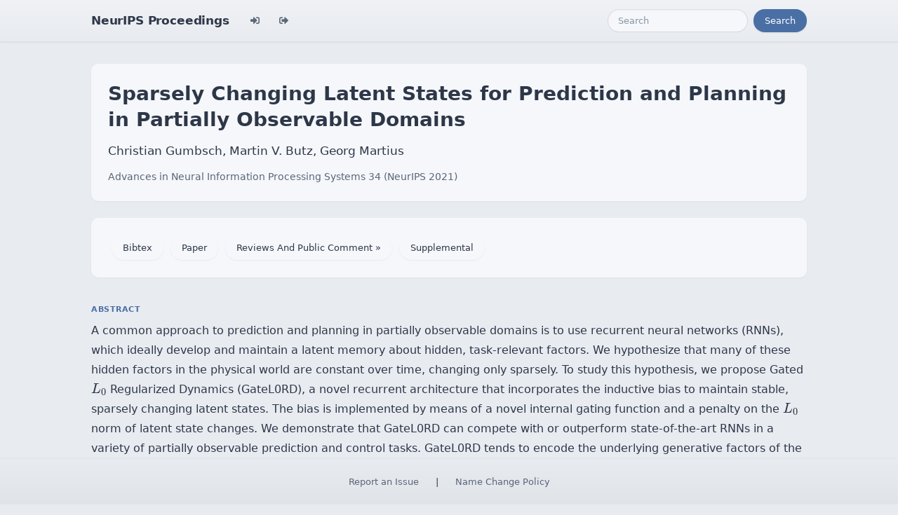

--- FILE ---
content_type: text/html; charset=utf-8
request_url: https://proceedings.neurips.cc/paper_files/paper/2021/hash/927b028cfa24b23a09ff20c1a7f9b398-Abstract.html
body_size: 3577
content:




<!doctype html>
<html lang="en">
<head>

    <!-- Required meta tags -->
    <meta charset="utf-8">
    <meta name="viewport" content="width=device-width, initial-scale=1, shrink-to-fit=no">
    <title>Sparsely Changing Latent States for Prediction and Planning in Partially Observable Domains</title>
    <!-- Bootstrap CSS -->
    <!-- https://codepen.io/surjithctly/pen/PJqKzQ -->
    <link href="https://cdn.jsdelivr.net/npm/bootstrap@5.3.3/dist/css/bootstrap.min.css" rel="stylesheet" integrity="sha384-QWTKZyjpPEjISv5WaRU9OFeRpok6YctnYmDr5pNlyT2bRjXh0JMhjY6hW+ALEwIH" crossorigin="anonymous">
    <link rel="stylesheet" href="https://use.fontawesome.com/releases/v5.8.1/css/all.css"
          integrity="sha384-50oBUHEmvpQ+1lW4y57PTFmhCaXp0ML5d60M1M7uH2+nqUivzIebhndOJK28anvf" crossorigin="anonymous">

    <!-- Custom CSS (after Bootstrap so it can override) -->
    <link rel="stylesheet" href="/static/papers/css/papers.css">
    <link rel="stylesheet" href="/static/papers/css/modern-theme.css?v=12">

    

    <meta name="citation_title" content="Sparsely Changing Latent States for Prediction and Planning in Partially Observable Domains">
    
        <meta name="citation_author" content="Gumbsch, Christian">
    
        <meta name="citation_author" content="Butz, Martin V.">
    
        <meta name="citation_author" content="Martius, Georg">
    
    <meta name="citation_journal_title" content="Advances in Neural Information Processing Systems">
    <meta name="citation_volume" content="34">
    
    
        <meta name="citation_firstpage" content="17518">
        <meta name="citation_lastpage" content="17531">
    
    
    <meta name="citation_pdf_url" content="https://proceedings.neurips.cc/paper_files/paper/2021/file/927b028cfa24b23a09ff20c1a7f9b398-Paper.pdf">
    <meta name="citation_publication_date" content="2021-12-06">





    <script type="text/javascript" async
            src="https://cdnjs.cloudflare.com/ajax/libs/mathjax/2.7.7/latest.js?config=TeX-MML-AM_CHTML">
    </script>
    <script type="text/x-mathjax-config">
        MathJax.Hub.Config({
      "tex2jax": {
        "inlineMath": [["$","$"], ["\\(","\\)"]],
        "displayMath": [["\\[","\\]"]],
        "processEscapes": true
      }
    }
    );

    </script>

    <style>
        @media (prefers-color-scheme: dark) {
            body {
                background-color: #333;
                color: #eee;
            }
        }

        .btn-spacer {
            margin: 2px;
        }

        .footer {
            position: fixed;
            left: 0;
            bottom: 0;
            width: 100%;
            background-color: #eee;
            color: black;
        }


    </style>

</head>


<body class="modern-theme">


<nav class="navbar navbar-expand-md bg-body-tertiary">
    <div class="container-fluid">
        <button class="navbar-toggler" type="button" data-bs-toggle="collapse" data-bs-target="#navbarSupportedContent" aria-controls="navbarSupportedContent" aria-expanded="false" aria-label="Toggle navigation">
            <span class="navbar-toggler-icon"></span>
        </button>
        <a class="navbar-brand" href="/">NeurIPS Proceedings</a>
        <button class="navbar-toggler" type="button" data-bs-toggle="collapse" data-bs-target="#navbarSupportedContent" aria-controls="navbarSupportedContent" aria-expanded="false" aria-label="Toggle navigation">
            <span class="navbar-toggler-icon"></span>
        </button>
        <div class="collapse navbar-collapse" id="navbarSupportedContent">
            <ul class="navbar-nav me-auto mb-2 mb-lg-0">
                            <li class="nav-item">
                <a class="nav-link" href="/admin/login/?next=/admin/"><i class="fas fa-sign-in-alt" title="Login"></i></a>
            </li>
            <li class="nav-item">
                <a class="nav-link" href="/admin/logout/?nextp=/admin"><i class="fas fa-sign-out-alt" title="Logout"></i></a>
            </li>

            </ul>
            <form class="d-flex" role="search" method="get" role="search" action="/papers/search">
                <input class="form-control me-2" type="search" placeholder="Search" aria-label="Search" name="q">
                <button class="btn btn-outline-success" type="submit">Search</button>
            </form>
        </div>
    </div>
</nav>




<div class="container-fluid">
    <div class="col p-3 paper-detail">

    
        <header class="paper-header">
            <h1 class="paper-title">Sparsely Changing Latent States for Prediction and Planning in Partially Observable Domains</h1>
            <p class="paper-authors">Christian Gumbsch, Martin V. Butz, Georg Martius</p>
            <p class="paper-meta">
                <a href="/paper_files/paper/2021">Advances in Neural Information Processing Systems 34  (NeurIPS 2021)</a>
                
            </p>
        </header>

        <div class="paper-actions"><a href="/paper_files/paper/12963-/bibtex" class="btn btn-light btn-spacer">Bibtex</a> <a class='btn btn-light btn-spacer' href='/paper_files/paper/2021/file/927b028cfa24b23a09ff20c1a7f9b398-Paper.pdf'>Paper</a> <a target="_blank" href='https://openreview.net/forum?id=-VjKyYX-PI9' class='btn btn-light btn-spacer'>Reviews And Public Comment &raquo;</a> <a class='btn btn-light btn-spacer' href='/paper_files/paper/2021/file/927b028cfa24b23a09ff20c1a7f9b398-Supplemental.pdf'>Supplemental</a></div>

        

        <section class="paper-section">
            <h2 class="section-label">Abstract</h2>
            <p class="paper-abstract">A common approach to prediction and planning in partially observable domains is to use recurrent neural networks (RNNs), which ideally develop and maintain a latent memory about hidden, task-relevant factors. We hypothesize that many of these hidden factors in the physical world are constant over time, changing only sparsely. To study this hypothesis, we propose Gated $L_0$ Regularized Dynamics (GateL0RD), a novel recurrent architecture that incorporates the inductive bias to maintain stable, sparsely changing latent states.  The bias is implemented by means of a novel internal gating function and a penalty on the $L_0$ norm of latent state changes. We demonstrate that GateL0RD can compete with or outperform state-of-the-art RNNs in a variety of partially observable prediction and control tasks. GateL0RD tends to encode the underlying generative factors of the environment, ignores spurious temporal dependencies, and generalizes better, improving sampling efficiency and overall performance in model-based planning and reinforcement learning tasks. Moreover, we show that the developing latent states can be easily interpreted, which is a step towards better explainability in RNNs.</p>
        </section>

        

    

    </div>
</div>


<script   src="https://code.jquery.com/jquery-3.7.1.min.js"
          integrity="sha256-/JqT3SQfawRcv/BIHPThkBvs0OEvtFFmqPF/lYI/Cxo="   crossorigin="anonymous"></script>
<script src="https://cdn.jsdelivr.net/npm/popper.js@1.16.0/dist/umd/popper.min.js"
        integrity="sha384-Q6E9RHvbIyZFJoft+2mJbHaEWldlvI9IOYy5n3zV9zzTtmI3UksdQRVvoxMfooAo"
        crossorigin="anonymous"></script>
<script src="https://stackpath.bootstrapcdn.com/bootstrap/4.1.3/js/bootstrap.min.js"
        integrity="sha384-ChfqqxuZUCnJSK3+MXmPNIyE6ZbWh2IMqE241rYiqJxyMiZ6OW/JmZQ5stwEULTy"
        crossorigin="anonymous"></script>
<script>
    $('.dropdown-menu a.dropdown-toggle').on('click', function (e) {
        if (!$(this).next().hasClass('show')) {
            $(this).parents('.dropdown-menu').first().find('.show').removeClass("show");
        }
        var $subMenu = $(this).next(".dropdown-menu");
        $subMenu.toggleClass('show');


        $(this).parents('li.nav-item.dropdown.show').on('hidden.bs.dropdown', function (e) {
            $('.dropdown-submenu .show').removeClass("show");
        });


        return false;
    });
</script>




<br> 
        <div class="modal fade" id="myModal">
          <div class="modal-dialog">
            <div class="modal-content">
              <div class="modal-header">
                <h4 class="modal-title">Name Change Policy</h4>
                <button type="button pull-right" class="close" data-dismiss="modal" aria-hidden="true">&times;</button>
              </div>
              <div class="modal-body">
                <p>Requests for name changes in the electronic proceedings will be accepted with no questions asked.  However name changes may cause bibliographic tracking issues.  Authors are asked to consider this carefully and discuss it with their co-authors prior to requesting a name change in the electronic proceedings.</p>

<p>Use the "Report an Issue" link to request a name change.</p>

              </div> 
              <div class="modal-footer">


              </div>
            </div><!-- /.modal-content -->
          </div><!-- /.modal-dialog -->
        </div><!-- /.modal -->



<footer class="footer">
    <div class="btn-spacer">
        <a href="https://neurips.cc/Help/Contact?select=Conference">Report an Issue</a> &nbsp;&nbsp;&nbsp;|&nbsp;&nbsp;&nbsp;        <a href="#" class="modal-link" data-toggle="modal" data-target="#myModal">Name Change Policy</a>
    </div>

</footer>
<div class='hidden'>Do not remove: This comment is monitored to verify that the site is working properly</div>
<!-- Do not remove: This comment is monitored to verify that the site is working properly -->

</body>
</html>